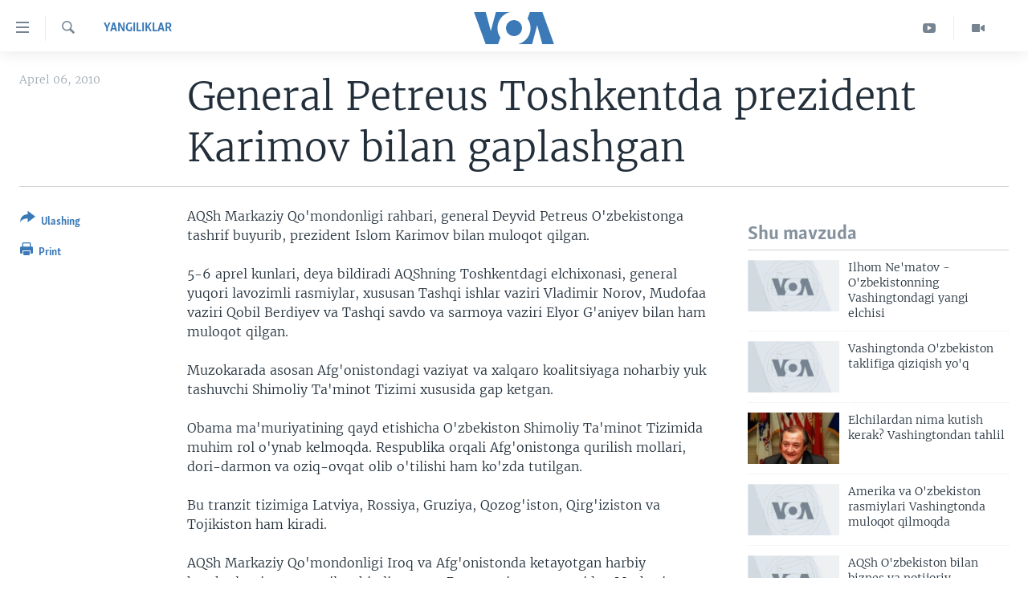

--- FILE ---
content_type: text/html; charset=utf-8
request_url: https://www.amerikaovozi.com/a/a-36-2010-04-06-voa1-93371659/806931.html
body_size: 10737
content:

<!DOCTYPE html>
<html lang="uz" dir="ltr" class="no-js">
<head>
<link href="/Content/responsive/VOA/uz-Latn-UZ-VOA/VOA-uz-Latn-UZ-VOA.css?&amp;av=0.0.0.0&amp;cb=306" rel="stylesheet"/>
<script src="https://tags.amerikaovozi.com/voa-pangea/prod/utag.sync.js"></script> <script type='text/javascript' src='https://www.youtube.com/iframe_api' async></script>
<script type="text/javascript">
//a general 'js' detection, must be on top level in <head>, due to CSS performance
document.documentElement.className = "js";
var cacheBuster = "306";
var appBaseUrl = "/";
var imgEnhancerBreakpoints = [0, 144, 256, 408, 650, 1023, 1597];
var isLoggingEnabled = false;
var isPreviewPage = false;
var isLivePreviewPage = false;
if (!isPreviewPage) {
window.RFE = window.RFE || {};
window.RFE.cacheEnabledByParam = window.location.href.indexOf('nocache=1') === -1;
const url = new URL(window.location.href);
const params = new URLSearchParams(url.search);
// Remove the 'nocache' parameter
params.delete('nocache');
// Update the URL without the 'nocache' parameter
url.search = params.toString();
window.history.replaceState(null, '', url.toString());
} else {
window.addEventListener('load', function() {
const links = window.document.links;
for (let i = 0; i < links.length; i++) {
links[i].href = '#';
links[i].target = '_self';
}
})
}
var pwaEnabled = false;
var swCacheDisabled;
</script>
<meta charset="utf-8" />
<title>General Petreus Toshkentda prezident Karimov bilan gaplashgan</title>
<meta name="description" content="Muzokarada asosan Afg&#39;onistondagi vaziyat va xalqaro koalitsiyaga noharbiy yuk tashuvchi Shimoliy Ta&#39;minot Tizimida O&#39;zbekiston roli xu" />
<meta name="keywords" content="Yangiliklar" />
<meta name="viewport" content="width=device-width, initial-scale=1.0" />
<meta http-equiv="X-UA-Compatible" content="IE=edge" />
<meta name="robots" content="max-image-preview:large"><meta property="fb:pages" content="466059570136876" />
<meta name="msvalidate.01" content="3286EE554B6F672A6F2E608C02343C0E" /><meta name="yandex-verification" content="7a92ac0b91532968" />
<link href="https://www.amerikaovozi.com/a/a-36-2010-04-06-voa1-93371659/806931.html" rel="canonical" />
<meta name="apple-mobile-web-app-title" content="VOA" />
<meta name="apple-mobile-web-app-status-bar-style" content="black" />
<meta name="apple-itunes-app" content="app-id=632618796, app-argument=//806931.ltr" />
<meta content="General Petreus Toshkentda prezident Karimov bilan gaplashgan" property="og:title" />
<meta content="Muzokarada asosan Afg&#39;onistondagi vaziyat va xalqaro koalitsiyaga noharbiy yuk tashuvchi Shimoliy Ta&#39;minot Tizimida O&#39;zbekiston roli xu" property="og:description" />
<meta content="article" property="og:type" />
<meta content="https://www.amerikaovozi.com/a/a-36-2010-04-06-voa1-93371659/806931.html" property="og:url" />
<meta content="Voice of America" property="og:site_name" />
<meta content="https://www.facebook.com/AmerikaOvozi" property="article:publisher" />
<meta content="https://www.amerikaovozi.com/Content/responsive/VOA/img/top_logo_news.png" property="og:image" />
<meta content="640" property="og:image:width" />
<meta content="640" property="og:image:height" />
<meta content="site logo" property="og:image:alt" />
<meta content="129410287613931" property="fb:app_id" />
<meta content="summary_large_image" name="twitter:card" />
<meta content="@AmerikaOvozi" name="twitter:site" />
<meta content="https://www.amerikaovozi.com/Content/responsive/VOA/img/top_logo_news.png" name="twitter:image" />
<meta content="General Petreus Toshkentda prezident Karimov bilan gaplashgan" name="twitter:title" />
<meta content="Muzokarada asosan Afg&#39;onistondagi vaziyat va xalqaro koalitsiyaga noharbiy yuk tashuvchi Shimoliy Ta&#39;minot Tizimida O&#39;zbekiston roli xu" name="twitter:description" />
<link rel="amphtml" href="https://www.amerikaovozi.com/amp/a-36-2010-04-06-voa1-93371659/806931.html" />
<script type="application/ld+json">{"articleSection":"Yangiliklar","isAccessibleForFree":true,"headline":"General Petreus Toshkentda prezident Karimov bilan gaplashgan","inLanguage":"uz-Latn-UZ-VOA","keywords":"Yangiliklar","author":{"@type":"Person","name":"VOA"},"datePublished":"2010-04-06 00:00:00Z","dateModified":"2010-04-06 00:00:00Z","publisher":{"logo":{"width":512,"height":220,"@type":"ImageObject","url":"https://www.amerikaovozi.com/Content/responsive/VOA/uz-Latn-UZ-VOA/img/logo.png"},"@type":"NewsMediaOrganization","url":"https://www.amerikaovozi.com","sameAs":["https://www.facebook.com/amerikaovozi","https://twitter.com/AmerikaOvozi","https://www.youtube.com/c/AmerikaOvozi"],"name":"Amerika Ovozi","alternateName":""},"@context":"https://schema.org","@type":"NewsArticle","mainEntityOfPage":"https://www.amerikaovozi.com/a/a-36-2010-04-06-voa1-93371659/806931.html","url":"https://www.amerikaovozi.com/a/a-36-2010-04-06-voa1-93371659/806931.html","description":"Muzokarada asosan Afg\u0027onistondagi vaziyat va xalqaro koalitsiyaga noharbiy yuk tashuvchi Shimoliy Ta\u0027minot Tizimida O\u0027zbekiston roli xu","image":{"width":1080,"height":608,"@type":"ImageObject","url":"https://gdb.voanews.com/38CEF907-F6F1-40A7-AC67-CDE6A3271344_w1080_h608.png"},"name":"General Petreus Toshkentda prezident Karimov bilan gaplashgan"}</script>
<script src="/Scripts/responsive/infographics.b?v=dVbZ-Cza7s4UoO3BqYSZdbxQZVF4BOLP5EfYDs4kqEo1&amp;av=0.0.0.0&amp;cb=306"></script>
<script src="/Scripts/responsive/loader.b?v=Q26XNwrL6vJYKjqFQRDnx01Lk2pi1mRsuLEaVKMsvpA1&amp;av=0.0.0.0&amp;cb=306"></script>
<link rel="icon" type="image/svg+xml" href="/Content/responsive/VOA/img/webApp/favicon.svg" />
<link rel="alternate icon" href="/Content/responsive/VOA/img/webApp/favicon.ico" />
<link rel="apple-touch-icon" sizes="152x152" href="/Content/responsive/VOA/img/webApp/ico-152x152.png" />
<link rel="apple-touch-icon" sizes="144x144" href="/Content/responsive/VOA/img/webApp/ico-144x144.png" />
<link rel="apple-touch-icon" sizes="114x114" href="/Content/responsive/VOA/img/webApp/ico-114x114.png" />
<link rel="apple-touch-icon" sizes="72x72" href="/Content/responsive/VOA/img/webApp/ico-72x72.png" />
<link rel="apple-touch-icon-precomposed" href="/Content/responsive/VOA/img/webApp/ico-57x57.png" />
<link rel="icon" sizes="192x192" href="/Content/responsive/VOA/img/webApp/ico-192x192.png" />
<link rel="icon" sizes="128x128" href="/Content/responsive/VOA/img/webApp/ico-128x128.png" />
<meta name="msapplication-TileColor" content="#ffffff" />
<meta name="msapplication-TileImage" content="/Content/responsive/VOA/img/webApp/ico-144x144.png" />
<link rel="alternate" type="application/rss+xml" title="VOA - Top Stories [RSS]" href="/api/" />
<link rel="sitemap" type="application/rss+xml" href="/sitemap.xml" />

                    <script>var w=window;if(w.performance||w.mozPerformance||w.msPerformance||w.webkitPerformance){var d=document;AKSB=w.AKSB||{},AKSB.q=AKSB.q||[],AKSB.mark=AKSB.mark||function(e,_){AKSB.q.push(["mark",e,_||(new Date).getTime()])},AKSB.measure=AKSB.measure||function(e,_,t){AKSB.q.push(["measure",e,_,t||(new Date).getTime()])},AKSB.done=AKSB.done||function(e){AKSB.q.push(["done",e])},AKSB.mark("firstbyte",(new Date).getTime()),AKSB.prof={custid:"170903",ustr:"",originlat:"0",clientrtt:"8",ghostip:"23.33.84.196",ipv6:false,pct:"10",clientip:"3.143.9.38",requestid:"b70acfdc",region:"47394",protocol:"h2",blver:14,akM:"dscb",akN:"ae",akTT:"O",akTX:"1",akTI:"b70acfdc",ai:"216581",ra:"false",pmgn:"",pmgi:"",pmp:"",qc:""},function(e){var _=d.createElement("script");_.async="async",_.src=e;var t=d.getElementsByTagName("script"),t=t[t.length-1];t.parentNode.insertBefore(_,t)}(("https:"===d.location.protocol?"https:":"http:")+"//ds-aksb-a.akamaihd.net/aksb.min.js")}</script>
                    </head>
<body class=" nav-no-loaded cc_theme pg-article print-lay-article js-category-to-nav nojs-images ">
<script type="text/javascript" >
var analyticsData = {url:"https://www.amerikaovozi.com/a/a-36-2010-04-06-voa1-93371659/806931.html",property_id:"491",article_uid:"806931",page_title:"General Petreus Toshkentda prezident Karimov bilan gaplashgan",page_type:"article",content_type:"article",subcontent_type:"article",last_modified:"2010-04-06 00:00:00Z",pub_datetime:"2010-04-06 00:00:00Z",pub_year:"2010",pub_month:"04",pub_day:"06",pub_hour:"00",pub_weekday:"Tuesday",section:"yangiliklar",english_section:"yangiliklar",byline:"",categories:"yangiliklar",domain:"www.amerikaovozi.com",language:"Uzbek",language_service:"VOA Uzbek",platform:"web",copied:"no",copied_article:"",copied_title:"",runs_js:"Yes",cms_release:"8.44.0.0.306",enviro_type:"prod",slug:"a-36-2010-04-06-voa1-93371659",entity:"VOA",short_language_service:"UZB",platform_short:"W",page_name:"General Petreus Toshkentda prezident Karimov bilan gaplashgan"};
</script>
<noscript><iframe src="https://www.googletagmanager.com/ns.html?id=GTM-N8MP7P" height="0" width="0" style="display:none;visibility:hidden"></iframe></noscript><script type="text/javascript" data-cookiecategory="analytics">
var gtmEventObject = Object.assign({}, analyticsData, {event: 'page_meta_ready'});window.dataLayer = window.dataLayer || [];window.dataLayer.push(gtmEventObject);
if (top.location === self.location) { //if not inside of an IFrame
var renderGtm = "true";
if (renderGtm === "true") {
(function(w,d,s,l,i){w[l]=w[l]||[];w[l].push({'gtm.start':new Date().getTime(),event:'gtm.js'});var f=d.getElementsByTagName(s)[0],j=d.createElement(s),dl=l!='dataLayer'?'&l='+l:'';j.async=true;j.src='//www.googletagmanager.com/gtm.js?id='+i+dl;f.parentNode.insertBefore(j,f);})(window,document,'script','dataLayer','GTM-N8MP7P');
}
}
</script>
<!--Analytics tag js version start-->
<script type="text/javascript" data-cookiecategory="analytics">
var utag_data = Object.assign({}, analyticsData, {});
if(typeof(TealiumTagFrom)==='function' && typeof(TealiumTagSearchKeyword)==='function') {
var utag_from=TealiumTagFrom();var utag_searchKeyword=TealiumTagSearchKeyword();
if(utag_searchKeyword!=null && utag_searchKeyword!=='' && utag_data["search_keyword"]==null) utag_data["search_keyword"]=utag_searchKeyword;if(utag_from!=null && utag_from!=='') utag_data["from"]=TealiumTagFrom();}
if(window.top!== window.self&&utag_data.page_type==="snippet"){utag_data.page_type = 'iframe';}
try{if(window.top!==window.self&&window.self.location.hostname===window.top.location.hostname){utag_data.platform = 'self-embed';utag_data.platform_short = 'se';}}catch(e){if(window.top!==window.self&&window.self.location.search.includes("platformType=self-embed")){utag_data.platform = 'cross-promo';utag_data.platform_short = 'cp';}}
(function(a,b,c,d){ a="https://tags.amerikaovozi.com/voa-pangea/prod/utag.js"; b=document;c="script";d=b.createElement(c);d.src=a;d.type="text/java"+c;d.async=true; a=b.getElementsByTagName(c)[0];a.parentNode.insertBefore(d,a); })();
</script>
<!--Analytics tag js version end-->
<!-- Analytics tag management NoScript -->
<noscript>
<img style="position: absolute; border: none;" src="https://ssc.amerikaovozi.com/b/ss/bbgprod,bbgentityvoa/1/G.4--NS/933175752?pageName=voa%3auzb%3aw%3aarticle%3ageneral%20petreus%20toshkentda%20prezident%20karimov%20bilan%20gaplashgan&amp;c6=general%20petreus%20toshkentda%20prezident%20karimov%20bilan%20gaplashgan&amp;v36=8.44.0.0.306&amp;v6=D=c6&amp;g=https%3a%2f%2fwww.amerikaovozi.com%2fa%2fa-36-2010-04-06-voa1-93371659%2f806931.html&amp;c1=D=g&amp;v1=D=g&amp;events=event1,event52&amp;c16=voa%20uzbek&amp;v16=D=c16&amp;c5=yangiliklar&amp;v5=D=c5&amp;ch=yangiliklar&amp;c15=uzbek&amp;v15=D=c15&amp;c4=article&amp;v4=D=c4&amp;c14=806931&amp;v14=D=c14&amp;v20=no&amp;c17=web&amp;v17=D=c17&amp;mcorgid=518abc7455e462b97f000101%40adobeorg&amp;server=www.amerikaovozi.com&amp;pageType=D=c4&amp;ns=bbg&amp;v29=D=server&amp;v25=voa&amp;v30=491&amp;v105=D=User-Agent " alt="analytics" width="1" height="1" /></noscript>
<!-- End of Analytics tag management NoScript -->
<!--*** Accessibility links - For ScreenReaders only ***-->
<section>
<div class="sr-only">
<h2></h2>
<ul>
<li><a href="#content" data-disable-smooth-scroll="1">Bosh sahifaga boring</a></li>
<li><a href="#navigation" data-disable-smooth-scroll="1">Boshiga qayting</a></li>
<li><a href="#txtHeaderSearch" data-disable-smooth-scroll="1">Qidiruvga o&#39;ting</a></li>
</ul>
</div>
</section>
<div dir="ltr">
<div id="page">
<aside>
<div class="c-lightbox overlay-modal">
<div class="c-lightbox__intro">
<h2 class="c-lightbox__intro-title"></h2>
<button class="btn btn--rounded c-lightbox__btn c-lightbox__intro-next" title="Keyingi">
<span class="ico ico--rounded ico-chevron-forward"></span>
<span class="sr-only">Keyingi</span>
</button>
</div>
<div class="c-lightbox__nav">
<button class="btn btn--rounded c-lightbox__btn c-lightbox__btn--close" title="Yoping">
<span class="ico ico--rounded ico-close"></span>
<span class="sr-only">Yoping</span>
</button>
<button class="btn btn--rounded c-lightbox__btn c-lightbox__btn--prev" title="Oldingi">
<span class="ico ico--rounded ico-chevron-backward"></span>
<span class="sr-only">Oldingi</span>
</button>
<button class="btn btn--rounded c-lightbox__btn c-lightbox__btn--next" title="Keyingi">
<span class="ico ico--rounded ico-chevron-forward"></span>
<span class="sr-only">Keyingi</span>
</button>
</div>
<div class="c-lightbox__content-wrap">
<figure class="c-lightbox__content">
<span class="c-spinner c-spinner--lightbox">
<img src="/Content/responsive/img/player-spinner.png"
alt="Iltimos, kuting... "
title="Iltimos, kuting... " />
</span>
<div class="c-lightbox__img">
<div class="thumb">
<img src="" alt="" />
</div>
</div>
<figcaption>
<div class="c-lightbox__info c-lightbox__info--foot">
<span class="c-lightbox__counter"></span>
<span class="caption c-lightbox__caption"></span>
</div>
</figcaption>
</figure>
</div>
<div class="hidden">
<div class="content-advisory__box content-advisory__box--lightbox">
<span class="content-advisory__box-text">This image contains sensitive content which some people may find offensive or disturbing.</span>
<button class="btn btn--transparent content-advisory__box-btn m-t-md" value="text" type="button">
<span class="btn__text">
Click to reveal
</span>
</button>
</div>
</div>
</div>
<div class="print-dialogue">
<div class="container">
<h3 class="print-dialogue__title section-head">Print Options:</h3>
<div class="print-dialogue__opts">
<ul class="print-dialogue__opt-group">
<li class="form__group form__group--checkbox">
<input class="form__check " id="checkboxImages" name="checkboxImages" type="checkbox" checked="checked" />
<label for="checkboxImages" class="form__label m-t-md">Images</label>
</li>
<li class="form__group form__group--checkbox">
<input class="form__check " id="checkboxMultimedia" name="checkboxMultimedia" type="checkbox" checked="checked" />
<label for="checkboxMultimedia" class="form__label m-t-md">Multimedia</label>
</li>
</ul>
<ul class="print-dialogue__opt-group">
<li class="form__group form__group--checkbox">
<input class="form__check " id="checkboxEmbedded" name="checkboxEmbedded" type="checkbox" checked="checked" />
<label for="checkboxEmbedded" class="form__label m-t-md">Embedded Content</label>
</li>
<li class="form__group form__group--checkbox">
<input class="form__check " id="checkboxComments" name="checkboxComments" type="checkbox" />
<label for="checkboxComments" class="form__label m-t-md">Comments</label>
</li>
</ul>
</div>
<div class="print-dialogue__buttons">
<button class="btn btn--secondary close-button" type="button" title="Bekor qilish">
<span class="btn__text ">Bekor qilish</span>
</button>
<button class="btn btn-cust-print m-l-sm" type="button" title="Print">
<span class="btn__text ">Print</span>
</button>
</div>
</div>
</div>
<div class="ctc-message pos-fix">
<div class="ctc-message__inner">Link has been copied to clipboard</div>
</div>
</aside>
<div class="hdr-20 hdr-20--big">
<div class="hdr-20__inner">
<div class="hdr-20__max pos-rel">
<div class="hdr-20__side hdr-20__side--primary d-flex">
<label data-for="main-menu-ctrl" data-switcher-trigger="true" data-switch-target="main-menu-ctrl" class="burger hdr-trigger pos-rel trans-trigger" data-trans-evt="click" data-trans-id="menu">
<span class="ico ico-close hdr-trigger__ico hdr-trigger__ico--close burger__ico burger__ico--close"></span>
<span class="ico ico-menu hdr-trigger__ico hdr-trigger__ico--open burger__ico burger__ico--open"></span>
</label>
<div class="menu-pnl pos-fix trans-target" data-switch-target="main-menu-ctrl" data-trans-id="menu">
<div class="menu-pnl__inner">
<nav class="main-nav menu-pnl__item menu-pnl__item--first">
<ul class="main-nav__list accordeon" data-analytics-tales="false" data-promo-name="link" data-location-name="nav,secnav">
<li class="main-nav__item">
<a class="main-nav__item-name main-nav__item-name--link" href="http://m.amerikaovozi.com/" title="Bosh sahifa" >Bosh sahifa</a>
</li>
<li class="main-nav__item">
<a class="main-nav__item-name main-nav__item-name--link" href="/z/2114" title="Amerika" data-item-name="ameriika" >Amerika</a>
</li>
<li class="main-nav__item">
<a class="main-nav__item-name main-nav__item-name--link" href="/z/2100" title="Markaziy Osiyo" data-item-name="markaziy-osiyo" >Markaziy Osiyo</a>
</li>
<li class="main-nav__item">
<a class="main-nav__item-name main-nav__item-name--link" href="/z/2412" title="Xalqaro" data-item-name="xalqaro" >Xalqaro</a>
</li>
<li class="main-nav__item">
<a class="main-nav__item-name main-nav__item-name--link" href="/z/2392" title="Vatandoshlar" data-item-name="diaspora" >Vatandoshlar</a>
</li>
<li class="main-nav__item accordeon__item" data-switch-target="menu-item-1545">
<label class="main-nav__item-name main-nav__item-name--label accordeon__control-label" data-switcher-trigger="true" data-for="menu-item-1545">
Multimedia
<span class="ico ico-chevron-down main-nav__chev"></span>
</label>
<div class="main-nav__sub-list">
<a class="main-nav__item-name main-nav__item-name--link main-nav__item-name--sub" href="/z/2384" title="Amerika Manzaralari" data-item-name="amerika-manzaralari" >Amerika Manzaralari</a>
<a class="main-nav__item-name main-nav__item-name--link main-nav__item-name--sub" href="/z/4746" title="Xalqaro hayot" data-item-name="daily-news" >Xalqaro hayot</a>
<a class="main-nav__item-name main-nav__item-name--link main-nav__item-name--sub" href="/z/5053" title="Vashington choyxonasi" data-item-name="vashington-teahouse" >Vashington choyxonasi</a>
<a class="main-nav__item-name main-nav__item-name--link main-nav__item-name--sub" href="/z/5232" title="Mobil-salom!" data-item-name="mobil-salom" >Mobil-salom!</a>
<a class="main-nav__item-name main-nav__item-name--link main-nav__item-name--sub" href="/z/2095" title="Video" data-item-name="video-archive" >Video</a>
<a class="main-nav__item-name main-nav__item-name--link main-nav__item-name--sub" href="/z/2110" title="Xabarlar suratlarda" data-item-name="fotogalereya" >Xabarlar suratlarda</a>
</div>
</li>
<li class="main-nav__item accordeon__item" data-switch-target="menu-item-1544">
<label class="main-nav__item-name main-nav__item-name--label accordeon__control-label" data-switcher-trigger="true" data-for="menu-item-1544">
Ijtimoiy tarmoqlar
<span class="ico ico-chevron-down main-nav__chev"></span>
</label>
<div class="main-nav__sub-list">
<a class="main-nav__item-name main-nav__item-name--link main-nav__item-name--sub" href="https://www.facebook.com/amerikaovozi" title="Facebook" target="_blank" rel="noopener">Facebook</a>
<a class="main-nav__item-name main-nav__item-name--link main-nav__item-name--sub" href="https://www.youtube.com/user/AmerikaOvoziUZBEK" title="YouTube" target="_blank" rel="noopener">YouTube</a>
<a class="main-nav__item-name main-nav__item-name--link main-nav__item-name--sub" href="https://www.instagram.com/amerikaovozi" title="Instagram" >Instagram</a>
<a class="main-nav__item-name main-nav__item-name--link main-nav__item-name--sub" href="http://ok.ru/amerikaovoziuzbek" title="Odnoklassniki" target="_blank" rel="noopener">Odnoklassniki</a>
<a class="main-nav__item-name main-nav__item-name--link main-nav__item-name--sub" href="https://t.me/voauzbek" title="Telegram" >Telegram</a>
<a class="main-nav__item-name main-nav__item-name--link main-nav__item-name--sub" href="https://twitter.com/amerikaovozi" title="Twitter" target="_blank" rel="noopener">Twitter</a>
<a class="main-nav__item-name main-nav__item-name--link main-nav__item-name--sub" href="https://soundcloud.com/voa-uzbek" title="SoundCloud" target="_blank" rel="noopener">SoundCloud</a>
</div>
</li>
<li class="main-nav__item">
<a class="main-nav__item-name main-nav__item-name--link" href="/z/7458" title="Ingliz tili darslari" data-item-name="learn-english" >Ingliz tili darslari</a>
</li>
<li class="main-nav__item">
<a class="main-nav__item-name main-nav__item-name--link" href="https://editorials.voa.gov/z/6211" title="Editorial" target="_blank" rel="noopener">Editorial</a>
</li>
</ul>
</nav>
<div class="menu-pnl__item">
<a href="https://learningenglish.voanews.com/" class="menu-pnl__item-link" alt="Learning English">Learning English</a>
</div>
<div class="menu-pnl__item menu-pnl__item--social">
<h5 class="menu-pnl__sub-head"></h5>
<a href="https://www.facebook.com/amerikaovozi" title="Facebook sahifamiz" data-analytics-text="follow_on_facebook" class="btn btn--rounded btn--social-inverted menu-pnl__btn js-social-btn btn-facebook" target="_blank" rel="noopener">
<span class="ico ico-facebook-alt ico--rounded"></span>
</a>
<a href="https://www.youtube.com/c/AmerikaOvozi" title="YouTube sahifamiz" data-analytics-text="follow_on_youtube" class="btn btn--rounded btn--social-inverted menu-pnl__btn js-social-btn btn-youtube" target="_blank" rel="noopener">
<span class="ico ico-youtube ico--rounded"></span>
</a>
<a href="https://www.instagram.com/amerikaovozi" title="Follow us on Instagram" data-analytics-text="follow_on_instagram" class="btn btn--rounded btn--social-inverted menu-pnl__btn js-social-btn btn-instagram" target="_blank" rel="noopener">
<span class="ico ico-instagram ico--rounded"></span>
</a>
<a href="https://t.me/voauzbek" title="Telegram kanaliga qo&#39;shiling" data-analytics-text="follow_on_telegram" class="btn btn--rounded btn--social-inverted menu-pnl__btn js-social-btn btn-telegram" target="_blank" rel="noopener">
<span class="ico ico-telegram ico--rounded"></span>
</a>
<a href="https://twitter.com/AmerikaOvozi" title="Twitter sahifamiz" data-analytics-text="follow_on_twitter" class="btn btn--rounded btn--social-inverted menu-pnl__btn js-social-btn btn-twitter" target="_blank" rel="noopener">
<span class="ico ico-twitter ico--rounded"></span>
</a>
</div>
<div class="menu-pnl__item">
<a href="/navigation/allsites" class="menu-pnl__item-link">
<span class="ico ico-languages "></span>
VOA
</a>
</div>
</div>
</div>
<label data-for="top-search-ctrl" data-switcher-trigger="true" data-switch-target="top-search-ctrl" class="top-srch-trigger hdr-trigger">
<span class="ico ico-close hdr-trigger__ico hdr-trigger__ico--close top-srch-trigger__ico top-srch-trigger__ico--close"></span>
<span class="ico ico-search hdr-trigger__ico hdr-trigger__ico--open top-srch-trigger__ico top-srch-trigger__ico--open"></span>
</label>
<div class="srch-top srch-top--in-header" data-switch-target="top-search-ctrl">
<div class="container">
<form action="/s" class="srch-top__form srch-top__form--in-header" id="form-topSearchHeader" method="get" role="search"><label for="txtHeaderSearch" class="sr-only">Qidiruv</label>
<input type="text" id="txtHeaderSearch" name="k" placeholder="Qidiruv " accesskey="s" value="" class="srch-top__input analyticstag-event" onkeydown="if (event.keyCode === 13) { FireAnalyticsTagEventOnSearch('search', $dom.get('#txtHeaderSearch')[0].value) }" />
<button title="Qidiruv" type="submit" class="btn btn--top-srch analyticstag-event" onclick="FireAnalyticsTagEventOnSearch('search', $dom.get('#txtHeaderSearch')[0].value) ">
<span class="ico ico-search"></span>
</button></form>
</div>
</div>
<a href="/" class="main-logo-link">
<img src="/Content/responsive/VOA/uz-Latn-UZ-VOA/img/logo-compact.svg" class="main-logo main-logo--comp" alt="site logo">
<img src="/Content/responsive/VOA/uz-Latn-UZ-VOA/img/logo.svg" class="main-logo main-logo--big" alt="site logo">
</a>
</div>
<div class="hdr-20__side hdr-20__side--secondary d-flex">
<a href="/z/2095" title="Video" class="hdr-20__secondary-item" data-item-name="video">
<span class="ico ico-video hdr-20__secondary-icon"></span>
</a>
<a href="https://www.youtube.com/c/AmerikaOvozi" title="YouTube" class="hdr-20__secondary-item" data-item-name="custom1">
<span class="ico-custom ico-custom--1 hdr-20__secondary-icon"></span>
</a>
<a href="/s" title="Qidiruv" class="hdr-20__secondary-item hdr-20__secondary-item--search" data-item-name="search">
<span class="ico ico-search hdr-20__secondary-icon hdr-20__secondary-icon--search"></span>
</a>
<div class="srch-bottom">
<form action="/s" class="srch-bottom__form d-flex" id="form-bottomSearch" method="get" role="search"><label for="txtSearch" class="sr-only">Qidiruv</label>
<input type="search" id="txtSearch" name="k" placeholder="Qidiruv " accesskey="s" value="" class="srch-bottom__input analyticstag-event" onkeydown="if (event.keyCode === 13) { FireAnalyticsTagEventOnSearch('search', $dom.get('#txtSearch')[0].value) }" />
<button title="Qidiruv" type="submit" class="btn btn--bottom-srch analyticstag-event" onclick="FireAnalyticsTagEventOnSearch('search', $dom.get('#txtSearch')[0].value) ">
<span class="ico ico-search"></span>
</button></form>
</div>
</div>
<img src="/Content/responsive/VOA/uz-Latn-UZ-VOA/img/logo-print.gif" class="logo-print" alt="site logo">
<img src="/Content/responsive/VOA/uz-Latn-UZ-VOA/img/logo-print_color.png" class="logo-print logo-print--color" alt="site logo">
</div>
</div>
</div>
<script>
if (document.body.className.indexOf('pg-home') > -1) {
var nav2In = document.querySelector('.hdr-20__inner');
var nav2Sec = document.querySelector('.hdr-20__side--secondary');
var secStyle = window.getComputedStyle(nav2Sec);
if (nav2In && window.pageYOffset < 150 && secStyle['position'] !== 'fixed') {
nav2In.classList.add('hdr-20__inner--big')
}
}
</script>
<div class="c-hlights c-hlights--breaking c-hlights--no-item" data-hlight-display="mobile,desktop">
<div class="c-hlights__wrap container p-0">
<div class="c-hlights__nav">
<a role="button" href="#" title="Oldingi">
<span class="ico ico-chevron-backward m-0"></span>
<span class="sr-only">Oldingi</span>
</a>
<a role="button" href="#" title="Keyingi">
<span class="ico ico-chevron-forward m-0"></span>
<span class="sr-only">Keyingi</span>
</a>
</div>
<span class="c-hlights__label">
<span class="">Breaking News</span>
<span class="switcher-trigger">
<label data-for="more-less-1" data-switcher-trigger="true" class="switcher-trigger__label switcher-trigger__label--more p-b-0" title="To&#39;liq holda ko&#39;ring">
<span class="ico ico-chevron-down"></span>
</label>
<label data-for="more-less-1" data-switcher-trigger="true" class="switcher-trigger__label switcher-trigger__label--less p-b-0" title="Show less">
<span class="ico ico-chevron-up"></span>
</label>
</span>
</span>
<ul class="c-hlights__items switcher-target" data-switch-target="more-less-1">
</ul>
</div>
</div> <div id="content">
<main class="container">
<div class="hdr-container">
<div class="row">
<div class="col-category col-xs-12 col-md-2 pull-left"> <div class="category js-category">
<a class="" href="/z/2097">Yangiliklar</a> </div>
</div><div class="col-title col-xs-12 col-md-10 pull-right"> <h1 class="title pg-title">
General Petreus Toshkentda prezident Karimov bilan gaplashgan
</h1>
</div><div class="col-publishing-details col-xs-12 col-sm-12 col-md-2 pull-left"> <div class="publishing-details ">
<div class="published">
<span class="date" >
<time pubdate="pubdate" datetime="2010-04-06T05:00:00+05:00">
Aprel 06, 2010
</time>
</span>
</div>
</div>
</div><div class="col-lg-12 separator"> <div class="separator">
<hr class="title-line" />
</div>
</div>
</div>
</div>
<div class="body-container">
<div class="row">
<div class="col-xs-12 col-md-2 pull-left article-share">
<div class="share--box">
<div class="sticky-share-container" style="display:none">
<div class="container">
<a href="https://www.amerikaovozi.com" id="logo-sticky-share">&nbsp;</a>
<div class="pg-title pg-title--sticky-share">
General Petreus Toshkentda prezident Karimov bilan gaplashgan
</div>
<div class="sticked-nav-actions">
<!--This part is for sticky navigation display-->
<p class="buttons link-content-sharing p-0 ">
<button class="btn btn--link btn-content-sharing p-t-0 " id="btnContentSharing" value="text" role="Button" type="" title="Ulashish uchun boshqa imkoniyatlar">
<span class="ico ico-share ico--l"></span>
<span class="btn__text ">
Ulashing
</span>
</button>
</p>
<aside class="content-sharing js-content-sharing js-content-sharing--apply-sticky content-sharing--sticky"
role="complementary"
data-share-url="https://www.amerikaovozi.com/a/a-36-2010-04-06-voa1-93371659/806931.html" data-share-title="General Petreus Toshkentda prezident Karimov bilan gaplashgan" data-share-text="">
<div class="content-sharing__popover">
<h6 class="content-sharing__title">Ulashing</h6>
<button href="#close" id="btnCloseSharing" class="btn btn--text-like content-sharing__close-btn">
<span class="ico ico-close ico--l"></span>
</button>
<ul class="content-sharing__list">
<li class="content-sharing__item">
<div class="ctc ">
<input type="text" class="ctc__input" readonly="readonly">
<a href="" js-href="https://www.amerikaovozi.com/a/a-36-2010-04-06-voa1-93371659/806931.html" class="content-sharing__link ctc__button">
<span class="ico ico-copy-link ico--rounded ico--s"></span>
<span class="content-sharing__link-text">Copy link</span>
</a>
</div>
</li>
<li class="content-sharing__item">
<a href="https://facebook.com/sharer.php?u=https%3a%2f%2fwww.amerikaovozi.com%2fa%2fa-36-2010-04-06-voa1-93371659%2f806931.html"
data-analytics-text="share_on_facebook"
title="Facebook" target="_blank"
class="content-sharing__link js-social-btn">
<span class="ico ico-facebook ico--rounded ico--s"></span>
<span class="content-sharing__link-text">Facebook</span>
</a>
</li>
<li class="content-sharing__item">
<a href="https://twitter.com/share?url=https%3a%2f%2fwww.amerikaovozi.com%2fa%2fa-36-2010-04-06-voa1-93371659%2f806931.html&amp;text=General+Petreus+Toshkentda+prezident+Karimov+bilan+gaplashgan"
data-analytics-text="share_on_twitter"
title="Twitter" target="_blank"
class="content-sharing__link js-social-btn">
<span class="ico ico-twitter ico--rounded ico--s"></span>
<span class="content-sharing__link-text">Twitter</span>
</a>
</li>
<li class="content-sharing__item">
<a href="https://telegram.me/share/url?url=https%3a%2f%2fwww.amerikaovozi.com%2fa%2fa-36-2010-04-06-voa1-93371659%2f806931.html"
data-analytics-text="share_on_telegram"
title="Telegram" target="_blank"
class="content-sharing__link js-social-btn">
<span class="ico ico-telegram ico--rounded ico--s"></span>
<span class="content-sharing__link-text">Telegram</span>
</a>
</li>
<li class="content-sharing__item">
<a href="mailto:?body=https%3a%2f%2fwww.amerikaovozi.com%2fa%2fa-36-2010-04-06-voa1-93371659%2f806931.html&amp;subject=General Petreus Toshkentda prezident Karimov bilan gaplashgan"
title="Email"
class="content-sharing__link ">
<span class="ico ico-email ico--rounded ico--s"></span>
<span class="content-sharing__link-text">Email</span>
</a>
</li>
</ul>
</div>
</aside>
</div>
</div>
</div>
<div class="links">
<p class="buttons link-content-sharing p-0 ">
<button class="btn btn--link btn-content-sharing p-t-0 " id="btnContentSharing" value="text" role="Button" type="" title="Ulashish uchun boshqa imkoniyatlar">
<span class="ico ico-share ico--l"></span>
<span class="btn__text ">
Ulashing
</span>
</button>
</p>
<aside class="content-sharing js-content-sharing " role="complementary"
data-share-url="https://www.amerikaovozi.com/a/a-36-2010-04-06-voa1-93371659/806931.html" data-share-title="General Petreus Toshkentda prezident Karimov bilan gaplashgan" data-share-text="">
<div class="content-sharing__popover">
<h6 class="content-sharing__title">Ulashing</h6>
<button href="#close" id="btnCloseSharing" class="btn btn--text-like content-sharing__close-btn">
<span class="ico ico-close ico--l"></span>
</button>
<ul class="content-sharing__list">
<li class="content-sharing__item">
<div class="ctc ">
<input type="text" class="ctc__input" readonly="readonly">
<a href="" js-href="https://www.amerikaovozi.com/a/a-36-2010-04-06-voa1-93371659/806931.html" class="content-sharing__link ctc__button">
<span class="ico ico-copy-link ico--rounded ico--l"></span>
<span class="content-sharing__link-text">Copy link</span>
</a>
</div>
</li>
<li class="content-sharing__item">
<a href="https://facebook.com/sharer.php?u=https%3a%2f%2fwww.amerikaovozi.com%2fa%2fa-36-2010-04-06-voa1-93371659%2f806931.html"
data-analytics-text="share_on_facebook"
title="Facebook" target="_blank"
class="content-sharing__link js-social-btn">
<span class="ico ico-facebook ico--rounded ico--l"></span>
<span class="content-sharing__link-text">Facebook</span>
</a>
</li>
<li class="content-sharing__item">
<a href="https://twitter.com/share?url=https%3a%2f%2fwww.amerikaovozi.com%2fa%2fa-36-2010-04-06-voa1-93371659%2f806931.html&amp;text=General+Petreus+Toshkentda+prezident+Karimov+bilan+gaplashgan"
data-analytics-text="share_on_twitter"
title="Twitter" target="_blank"
class="content-sharing__link js-social-btn">
<span class="ico ico-twitter ico--rounded ico--l"></span>
<span class="content-sharing__link-text">Twitter</span>
</a>
</li>
<li class="content-sharing__item">
<a href="https://telegram.me/share/url?url=https%3a%2f%2fwww.amerikaovozi.com%2fa%2fa-36-2010-04-06-voa1-93371659%2f806931.html"
data-analytics-text="share_on_telegram"
title="Telegram" target="_blank"
class="content-sharing__link js-social-btn">
<span class="ico ico-telegram ico--rounded ico--l"></span>
<span class="content-sharing__link-text">Telegram</span>
</a>
</li>
<li class="content-sharing__item">
<a href="mailto:?body=https%3a%2f%2fwww.amerikaovozi.com%2fa%2fa-36-2010-04-06-voa1-93371659%2f806931.html&amp;subject=General Petreus Toshkentda prezident Karimov bilan gaplashgan"
title="Email"
class="content-sharing__link ">
<span class="ico ico-email ico--rounded ico--l"></span>
<span class="content-sharing__link-text">Email</span>
</a>
</li>
</ul>
</div>
</aside>
<p class="link-print visible-md visible-lg buttons p-0">
<button class="btn btn--link btn-print p-t-0" onclick="if (typeof FireAnalyticsTagEvent === 'function') {FireAnalyticsTagEvent({ on_page_event: 'print_story' });}return false" title="(CTRL+P)">
<span class="ico ico-print"></span>
<span class="btn__text">Print</span>
</button>
</p>
</div>
</div>
</div>
<div class="col-xs-12 col-sm-12 col-md-10 col-lg-10 pull-right">
<div class="row">
<div class="col-xs-12 col-sm-12 col-md-8 col-lg-8 pull-left bottom-offset content-offset">
<div id="article-content" class="content-floated-wrap fb-quotable">
<div class="wsw">
<p>AQSh Markaziy Qo'mondonligi rahbari, general Deyvid Petreus O'zbekistonga tashrif buyurib, prezident Islom Karimov bilan muloqot qilgan. </p><p>5-6 aprel kunlari, deya bildiradi AQShning Toshkentdagi elchixonasi, general yuqori lavozimli rasmiylar, xususan Tashqi ishlar vaziri Vladimir Norov, Mudofaa vaziri Qobil Berdiyev va Tashqi savdo va sarmoya vaziri Elyor G'aniyev bilan ham muloqot qilgan. </p><p>Muzokarada asosan Afg'onistondagi vaziyat va xalqaro koalitsiyaga noharbiy yuk tashuvchi Shimoliy Ta'minot Tizimi xususida gap ketgan. </p><p>Obama ma'muriyatining qayd etishicha O'zbekiston Shimoliy Ta'minot
Tizimida muhim rol o'ynab kelmoqda. Respublika orqali Afg'onistonga
qurilish mollari, dori-darmon va oziq-ovqat olib o'tilishi ham ko'zda
tutilgan. </p><p>Bu tranzit tizimiga Latviya, Rossiya, Gruziya, Qozog'iston, Qirg'iziston va Tojikiston ham kiradi. <br /></p><p>AQSh Markaziy Qo'mondonligi Iroq va Afg'onistonda ketayotgan harbiy harakatlarni nazorat qiluvchi oliy organ. Petreus xizmat yuzasidan Markaziy Osiyo davlatlarida bo'lib turadi. General Petreus Toshkentda to'xtatishidan oldin Qozog'istonda ham bo'lgan. <br /></p><p>U kabi rasmiylar har safar O'zbekistonga safar qilganida &quot;balki baza ochilar&quot; degan mulohazalar bildiriladi, ammo rasmiylar bu taxminlarni inkor etib keladi. <br /></p>
</div>
</div>
</div>
<div class="col-xs-12 col-sm-12 col-md-4 col-lg-4 pull-left design-top-offset"> <div class="media-block-wrap">
<h2 class="section-head">Shu mavzuda</h2>
<div class="row">
<ul>
<li class="col-xs-12 col-sm-6 col-md-12 col-lg-12 mb-grid">
<div class="media-block ">
<a href="/a/a-36-2010-03-01-voa1-93369869/806272.html" class="img-wrap img-wrap--t-spac img-wrap--size-4 img-wrap--float" title="Ilhom Ne&#39;matov - O&#39;zbekistonning Vashingtondagi yangi elchisi">
<div class="thumb thumb16_9">
<noscript class="nojs-img">
<img src="https://gdb.voanews.com/38CEF907-F6F1-40A7-AC67-CDE6A3271344_w100_r1.png" alt="Ilhom Ne&#39;matov - O&#39;zbekistonning Vashingtondagi yangi elchisi" />
</noscript>
<img data-src="https://gdb.voanews.com/38CEF907-F6F1-40A7-AC67-CDE6A3271344_w33_r1.png" src="" alt="Ilhom Ne&#39;matov - O&#39;zbekistonning Vashingtondagi yangi elchisi" class=""/>
</div>
</a>
<div class="media-block__content media-block__content--h">
<a href="/a/a-36-2010-03-01-voa1-93369869/806272.html">
<h4 class="media-block__title media-block__title--size-4" title="Ilhom Ne&#39;matov - O&#39;zbekistonning Vashingtondagi yangi elchisi">
Ilhom Ne&#39;matov - O&#39;zbekistonning Vashingtondagi yangi elchisi
</h4>
</a>
</div>
</div>
</li>
<li class="col-xs-12 col-sm-6 col-md-12 col-lg-12 mb-grid">
<div class="media-block ">
<a href="/a/a-36-2010-02-24-voa1-93370314/806520.html" class="img-wrap img-wrap--t-spac img-wrap--size-4 img-wrap--float" title="Vashingtonda O&#39;zbekiston taklifiga qiziqish yo&#39;q">
<div class="thumb thumb16_9">
<noscript class="nojs-img">
<img src="https://gdb.voanews.com/38CEF907-F6F1-40A7-AC67-CDE6A3271344_w100_r1.png" alt="Vashingtonda O&#39;zbekiston taklifiga qiziqish yo&#39;q" />
</noscript>
<img data-src="https://gdb.voanews.com/38CEF907-F6F1-40A7-AC67-CDE6A3271344_w33_r1.png" src="" alt="Vashingtonda O&#39;zbekiston taklifiga qiziqish yo&#39;q" class=""/>
</div>
</a>
<div class="media-block__content media-block__content--h">
<a href="/a/a-36-2010-02-24-voa1-93370314/806520.html">
<h4 class="media-block__title media-block__title--size-4" title="Vashingtonda O&#39;zbekiston taklifiga qiziqish yo&#39;q">
Vashingtonda O&#39;zbekiston taklifiga qiziqish yo&#39;q
</h4>
</a>
</div>
</div>
</li>
<li class="col-xs-12 col-sm-6 col-md-12 col-lg-12 mb-grid">
<div class="media-block ">
<a href="/a/a-36-2010-01-27-voa1-93369754/806284.html" class="img-wrap img-wrap--t-spac img-wrap--size-4 img-wrap--float" title="Elchilardan nima kutish kerak? Vashingtondan tahlil">
<div class="thumb thumb16_9">
<noscript class="nojs-img">
<img src="https://gdb.voanews.com/8b92ae36-6c9d-410e-b5f2-405786234220_w100_r1.jpg" alt="Elchilardan nima kutish kerak? Vashingtondan tahlil" />
</noscript>
<img data-src="https://gdb.voanews.com/8b92ae36-6c9d-410e-b5f2-405786234220_w33_r1.jpg" src="" alt="Elchilardan nima kutish kerak? Vashingtondan tahlil" class=""/>
</div>
</a>
<div class="media-block__content media-block__content--h">
<a href="/a/a-36-2010-01-27-voa1-93369754/806284.html">
<h4 class="media-block__title media-block__title--size-4" title="Elchilardan nima kutish kerak? Vashingtondan tahlil">
Elchilardan nima kutish kerak? Vashingtondan tahlil
</h4>
</a>
</div>
</div>
</li>
<li class="col-xs-12 col-sm-6 col-md-12 col-lg-12 mb-grid">
<div class="media-block ">
<a href="/a/a-36-2009-12-09-voa4-93373469/807758.html" class="img-wrap img-wrap--t-spac img-wrap--size-4 img-wrap--float" title="Amerika va O&#39;zbekiston rasmiylari Vashingtonda muloqot qilmoqda">
<div class="thumb thumb16_9">
<noscript class="nojs-img">
<img src="https://gdb.voanews.com/38CEF907-F6F1-40A7-AC67-CDE6A3271344_w100_r1.png" alt="Amerika va O&#39;zbekiston rasmiylari Vashingtonda muloqot qilmoqda" />
</noscript>
<img data-src="https://gdb.voanews.com/38CEF907-F6F1-40A7-AC67-CDE6A3271344_w33_r1.png" src="" alt="Amerika va O&#39;zbekiston rasmiylari Vashingtonda muloqot qilmoqda" class=""/>
</div>
</a>
<div class="media-block__content media-block__content--h">
<a href="/a/a-36-2009-12-09-voa4-93373469/807758.html">
<h4 class="media-block__title media-block__title--size-4" title="Amerika va O&#39;zbekiston rasmiylari Vashingtonda muloqot qilmoqda">
Amerika va O&#39;zbekiston rasmiylari Vashingtonda muloqot qilmoqda
</h4>
</a>
</div>
</div>
</li>
<li class="col-xs-12 col-sm-6 col-md-12 col-lg-12 mb-grid">
<div class="media-block ">
<a href="/a/a-36-2009-11-19-voa1-93368279/805606.html" class="img-wrap img-wrap--t-spac img-wrap--size-4 img-wrap--float" title="AQSh O&#39;zbekiston bilan biznes va notijoriy hamkorlikka tayyor">
<div class="thumb thumb16_9">
<noscript class="nojs-img">
<img src="https://gdb.voanews.com/38CEF907-F6F1-40A7-AC67-CDE6A3271344_w100_r1.png" alt="AQSh O&#39;zbekiston bilan biznes va notijoriy hamkorlikka tayyor" />
</noscript>
<img data-src="https://gdb.voanews.com/38CEF907-F6F1-40A7-AC67-CDE6A3271344_w33_r1.png" src="" alt="AQSh O&#39;zbekiston bilan biznes va notijoriy hamkorlikka tayyor" class=""/>
</div>
</a>
<div class="media-block__content media-block__content--h">
<a href="/a/a-36-2009-11-19-voa1-93368279/805606.html">
<h4 class="media-block__title media-block__title--size-4" title="AQSh O&#39;zbekiston bilan biznes va notijoriy hamkorlikka tayyor">
AQSh O&#39;zbekiston bilan biznes va notijoriy hamkorlikka tayyor
</h4>
</a>
</div>
</div>
</li>
<li class="col-xs-12 col-sm-6 col-md-12 col-lg-12 mb-grid">
<div class="media-block ">
<a href="/a/a-36-2009-10-08-voa1-93372839/807392.html" class="img-wrap img-wrap--t-spac img-wrap--size-4 img-wrap--float" title="Markaziy Osiyo sarmoya so&#39;ramoqda, AQSh esa sharoit">
<div class="thumb thumb16_9">
<noscript class="nojs-img">
<img src="https://gdb.voanews.com/38CEF907-F6F1-40A7-AC67-CDE6A3271344_w100_r1.png" alt="Markaziy Osiyo sarmoya so&#39;ramoqda, AQSh esa sharoit" />
</noscript>
<img data-src="https://gdb.voanews.com/38CEF907-F6F1-40A7-AC67-CDE6A3271344_w33_r1.png" src="" alt="Markaziy Osiyo sarmoya so&#39;ramoqda, AQSh esa sharoit" class=""/>
</div>
</a>
<div class="media-block__content media-block__content--h">
<a href="/a/a-36-2009-10-08-voa1-93372839/807392.html">
<h4 class="media-block__title media-block__title--size-4" title="Markaziy Osiyo sarmoya so&#39;ramoqda, AQSh esa sharoit">
Markaziy Osiyo sarmoya so&#39;ramoqda, AQSh esa sharoit
</h4>
</a>
</div>
</div>
</li>
<li class="col-xs-12 col-sm-6 col-md-12 col-lg-12 mb-grid">
<div class="media-block ">
<a href="/a/a-36-2009-10-01-voa1-93368434/805675.html" class="img-wrap img-wrap--t-spac img-wrap--size-4 img-wrap--float" title="AQSh tranzit yo&#39;llari uchun Markaziy Osiyoga nima taklif qila oladi?">
<div class="thumb thumb16_9">
<noscript class="nojs-img">
<img src="https://gdb.voanews.com/38CEF907-F6F1-40A7-AC67-CDE6A3271344_w100_r1.png" alt="AQSh tranzit yo&#39;llari uchun Markaziy Osiyoga nima taklif qila oladi?" />
</noscript>
<img data-src="https://gdb.voanews.com/38CEF907-F6F1-40A7-AC67-CDE6A3271344_w33_r1.png" src="" alt="AQSh tranzit yo&#39;llari uchun Markaziy Osiyoga nima taklif qila oladi?" class=""/>
</div>
</a>
<div class="media-block__content media-block__content--h">
<a href="/a/a-36-2009-10-01-voa1-93368434/805675.html">
<h4 class="media-block__title media-block__title--size-4" title="AQSh tranzit yo&#39;llari uchun Markaziy Osiyoga nima taklif qila oladi?">
AQSh tranzit yo&#39;llari uchun Markaziy Osiyoga nima taklif qila oladi?
</h4>
</a>
</div>
</div>
</li>
<li class="col-xs-12 col-sm-6 col-md-12 col-lg-12 mb-grid">
<div class="media-block ">
<a href="/a/a-36-2009-09-25-voa3-93372419/807160.html" class="img-wrap img-wrap--t-spac img-wrap--size-4 img-wrap--float" title="&quot;O&#39;zbek jangarilari - Markaziy Osiyo Toliboni&quot;">
<div class="thumb thumb16_9">
<noscript class="nojs-img">
<img src="https://gdb.voanews.com/38CEF907-F6F1-40A7-AC67-CDE6A3271344_w100_r1.png" alt="&quot;O&#39;zbek jangarilari - Markaziy Osiyo Toliboni&quot;" />
</noscript>
<img data-src="https://gdb.voanews.com/38CEF907-F6F1-40A7-AC67-CDE6A3271344_w33_r1.png" src="" alt="&quot;O&#39;zbek jangarilari - Markaziy Osiyo Toliboni&quot;" class=""/>
</div>
</a>
<div class="media-block__content media-block__content--h">
<a href="/a/a-36-2009-09-25-voa3-93372419/807160.html">
<h4 class="media-block__title media-block__title--size-4" title="&quot;O&#39;zbek jangarilari - Markaziy Osiyo Toliboni&quot;">
&quot;O&#39;zbek jangarilari - Markaziy Osiyo Toliboni&quot;
</h4>
</a>
</div>
</div>
</li>
<li class="col-xs-12 col-sm-6 col-md-12 col-lg-12 mb-grid">
<div class="media-block ">
<a href="/a/a-36-2009-08-06-voa2-93363754/803812.html" class="img-wrap img-wrap--t-spac img-wrap--size-4 img-wrap--float" title="O&#39;zbekiston va AQSh orasida muloqot kuchaygan">
<div class="thumb thumb16_9">
<noscript class="nojs-img">
<img src="https://gdb.voanews.com/38CEF907-F6F1-40A7-AC67-CDE6A3271344_w100_r1.png" alt="O&#39;zbekiston va AQSh orasida muloqot kuchaygan" />
</noscript>
<img data-src="https://gdb.voanews.com/38CEF907-F6F1-40A7-AC67-CDE6A3271344_w33_r1.png" src="" alt="O&#39;zbekiston va AQSh orasida muloqot kuchaygan" class=""/>
</div>
</a>
<div class="media-block__content media-block__content--h">
<a href="/a/a-36-2009-08-06-voa2-93363754/803812.html">
<h4 class="media-block__title media-block__title--size-4" title="O&#39;zbekiston va AQSh orasida muloqot kuchaygan">
O&#39;zbekiston va AQSh orasida muloqot kuchaygan
</h4>
</a>
</div>
</div>
</li>
<li class="col-xs-12 col-sm-6 col-md-12 col-lg-12 mb-grid">
<div class="media-block ">
<a href="/a/a-36-2009-08-03-voa4-93367454/805214.html" class="img-wrap img-wrap--t-spac img-wrap--size-4 img-wrap--float" title="AQSh kongressmeni: Markaziy Osiyo haqida yaxshi bilmaymiz">
<div class="thumb thumb16_9">
<noscript class="nojs-img">
<img src="https://gdb.voanews.com/38CEF907-F6F1-40A7-AC67-CDE6A3271344_w100_r1.png" alt="AQSh kongressmeni: Markaziy Osiyo haqida yaxshi bilmaymiz" />
</noscript>
<img data-src="https://gdb.voanews.com/38CEF907-F6F1-40A7-AC67-CDE6A3271344_w33_r1.png" src="" alt="AQSh kongressmeni: Markaziy Osiyo haqida yaxshi bilmaymiz" class=""/>
</div>
</a>
<div class="media-block__content media-block__content--h">
<a href="/a/a-36-2009-08-03-voa4-93367454/805214.html">
<h4 class="media-block__title media-block__title--size-4" title="AQSh kongressmeni: Markaziy Osiyo haqida yaxshi bilmaymiz">
AQSh kongressmeni: Markaziy Osiyo haqida yaxshi bilmaymiz
</h4>
</a>
</div>
</div>
</li>
<li class="col-xs-12 col-sm-6 col-md-12 col-lg-12 mb-grid">
<div class="media-block ">
<a href="/a/a-36-2009-07-02-voa1-93373199/807669.html" class="img-wrap img-wrap--t-spac img-wrap--size-4 img-wrap--float" title="AQSh: Aloqalar faqat harbiy sohada bo&#39;lmaydi">
<div class="thumb thumb16_9">
<noscript class="nojs-img">
<img src="https://gdb.voanews.com/38CEF907-F6F1-40A7-AC67-CDE6A3271344_w100_r1.png" alt="AQSh: Aloqalar faqat harbiy sohada bo&#39;lmaydi" />
</noscript>
<img data-src="https://gdb.voanews.com/38CEF907-F6F1-40A7-AC67-CDE6A3271344_w33_r1.png" src="" alt="AQSh: Aloqalar faqat harbiy sohada bo&#39;lmaydi" class=""/>
</div>
</a>
<div class="media-block__content media-block__content--h">
<a href="/a/a-36-2009-07-02-voa1-93373199/807669.html">
<h4 class="media-block__title media-block__title--size-4" title="AQSh: Aloqalar faqat harbiy sohada bo&#39;lmaydi">
AQSh: Aloqalar faqat harbiy sohada bo&#39;lmaydi
</h4>
</a>
</div>
</div>
</li>
<li class="col-xs-12 col-sm-6 col-md-12 col-lg-12 mb-grid">
<div class="media-block ">
<a href="/a/a-36-2009-06-25-voa3-93364469/804017.html" class="img-wrap img-wrap--t-spac img-wrap--size-4 img-wrap--float" title="O&#39;zbek jangarilar Pokistonda mehmon emas, sig&#39;indi">
<div class="thumb thumb16_9">
<noscript class="nojs-img">
<img src="https://gdb.voanews.com/38CEF907-F6F1-40A7-AC67-CDE6A3271344_w100_r1.png" alt="O&#39;zbek jangarilar Pokistonda mehmon emas, sig&#39;indi" />
</noscript>
<img data-src="https://gdb.voanews.com/38CEF907-F6F1-40A7-AC67-CDE6A3271344_w33_r1.png" src="" alt="O&#39;zbek jangarilar Pokistonda mehmon emas, sig&#39;indi" class=""/>
</div>
</a>
<div class="media-block__content media-block__content--h">
<a href="/a/a-36-2009-06-25-voa3-93364469/804017.html">
<h4 class="media-block__title media-block__title--size-4" title="O&#39;zbek jangarilar Pokistonda mehmon emas, sig&#39;indi">
O&#39;zbek jangarilar Pokistonda mehmon emas, sig&#39;indi
</h4>
</a>
</div>
</div>
</li>
<li class="col-xs-12 col-sm-6 col-md-12 col-lg-12 mb-grid">
<div class="media-block ">
<a href="/a/a-36-2009-06-24-voa1-93367514/805244.html" class="img-wrap img-wrap--t-spac img-wrap--size-4 img-wrap--float" title="Tolibon va al-Qoida safida yuzlab o&#39;zbeklar borligi aytilmoqda">
<div class="thumb thumb16_9">
<noscript class="nojs-img">
<img src="https://gdb.voanews.com/38CEF907-F6F1-40A7-AC67-CDE6A3271344_w100_r1.png" alt="Tolibon va al-Qoida safida yuzlab o&#39;zbeklar borligi aytilmoqda" />
</noscript>
<img data-src="https://gdb.voanews.com/38CEF907-F6F1-40A7-AC67-CDE6A3271344_w33_r1.png" src="" alt="Tolibon va al-Qoida safida yuzlab o&#39;zbeklar borligi aytilmoqda" class=""/>
</div>
</a>
<div class="media-block__content media-block__content--h">
<a href="/a/a-36-2009-06-24-voa1-93367514/805244.html">
<h4 class="media-block__title media-block__title--size-4" title="Tolibon va al-Qoida safida yuzlab o&#39;zbeklar borligi aytilmoqda">
Tolibon va al-Qoida safida yuzlab o&#39;zbeklar borligi aytilmoqda
</h4>
</a>
</div>
</div>
</li>
<li class="col-xs-12 col-sm-6 col-md-12 col-lg-12 mb-grid">
<div class="media-block ">
<a href="/a/a-36-2009-06-18-voa2-93368139/805574.html" class="img-wrap img-wrap--t-spac img-wrap--size-4 img-wrap--float" title="Amerikaning O&#39;zbekistondagi sobiq elchisi Genri Klark bilan suhbat">
<div class="thumb thumb16_9">
<noscript class="nojs-img">
<img src="https://gdb.voanews.com/38CEF907-F6F1-40A7-AC67-CDE6A3271344_w100_r1.png" alt="Amerikaning O&#39;zbekistondagi sobiq elchisi Genri Klark bilan suhbat" />
</noscript>
<img data-src="https://gdb.voanews.com/38CEF907-F6F1-40A7-AC67-CDE6A3271344_w33_r1.png" src="" alt="Amerikaning O&#39;zbekistondagi sobiq elchisi Genri Klark bilan suhbat" class=""/>
</div>
</a>
<div class="media-block__content media-block__content--h">
<a href="/a/a-36-2009-06-18-voa2-93368139/805574.html">
<h4 class="media-block__title media-block__title--size-4" title="Amerikaning O&#39;zbekistondagi sobiq elchisi Genri Klark bilan suhbat">
Amerikaning O&#39;zbekistondagi sobiq elchisi Genri Klark bilan suhbat
</h4>
</a>
</div>
</div>
</li>
<li class="col-xs-12 col-sm-6 col-md-12 col-lg-12 mb-grid">
<div class="media-block ">
<a href="/a/a-36-2009-06-16-voa1-93367609/805304.html" class="img-wrap img-wrap--t-spac img-wrap--size-4 img-wrap--float" title="AQSh kongressmeni: Aloqalarda yangi sahifa ochamiz">
<div class="thumb thumb16_9">
<noscript class="nojs-img">
<img src="https://gdb.voanews.com/38CEF907-F6F1-40A7-AC67-CDE6A3271344_w100_r1.png" alt="AQSh kongressmeni: Aloqalarda yangi sahifa ochamiz" />
</noscript>
<img data-src="https://gdb.voanews.com/38CEF907-F6F1-40A7-AC67-CDE6A3271344_w33_r1.png" src="" alt="AQSh kongressmeni: Aloqalarda yangi sahifa ochamiz" class=""/>
</div>
</a>
<div class="media-block__content media-block__content--h">
<a href="/a/a-36-2009-06-16-voa1-93367609/805304.html">
<h4 class="media-block__title media-block__title--size-4" title="AQSh kongressmeni: Aloqalarda yangi sahifa ochamiz">
AQSh kongressmeni: Aloqalarda yangi sahifa ochamiz
</h4>
</a>
</div>
</div>
</li>
<li class="col-xs-12 col-sm-6 col-md-12 col-lg-12 mb-grid">
<div class="media-block ">
<a href="/a/us-centcom-mattis-tashkent-108676999/819723.html" class="img-wrap img-wrap--t-spac img-wrap--size-4 img-wrap--float" title="AQSh generali Toshkentda hamkorlik bitimi imzoladi">
<div class="thumb thumb16_9">
<noscript class="nojs-img">
<img src="https://gdb.voanews.com/4ca5b9c2-b40d-48ee-a04d-1ed4ee2dafb8_w100_r1.jpg" alt="AQSh generali Toshkentda hamkorlik bitimi imzoladi" />
</noscript>
<img data-src="https://gdb.voanews.com/4ca5b9c2-b40d-48ee-a04d-1ed4ee2dafb8_w33_r1.jpg" src="" alt="AQSh generali Toshkentda hamkorlik bitimi imzoladi" class=""/>
</div>
</a>
<div class="media-block__content media-block__content--h">
<a href="/a/us-centcom-mattis-tashkent-108676999/819723.html">
<h4 class="media-block__title media-block__title--size-4" title="AQSh generali Toshkentda hamkorlik bitimi imzoladi">
AQSh generali Toshkentda hamkorlik bitimi imzoladi
</h4>
</a>
</div>
</div>
</li>
</ul>
</div>
</div>
</div>
</div>
</div>
</div>
</div>
</main>
</div>
<footer role="contentinfo">
<div id="foot" class="foot">
<div class="container">
<div class="foot-nav collapsed" id="foot-nav">
<div class="menu">
<ul class="items">
<li class="socials block-socials">
<div class="inner">
<ul class="subitems follow">
<li>
<a href="https://www.facebook.com/amerikaovozi" title="Facebook sahifamiz" data-analytics-text="follow_on_facebook" class="btn btn--rounded js-social-btn btn-facebook" target="_blank" rel="noopener">
<span class="ico ico-facebook-alt ico--rounded"></span>
</a>
</li>
<li>
<a href="https://twitter.com/AmerikaOvozi" title="Twitter sahifamiz" data-analytics-text="follow_on_twitter" class="btn btn--rounded js-social-btn btn-twitter" target="_blank" rel="noopener">
<span class="ico ico-twitter ico--rounded"></span>
</a>
</li>
<li>
<a href="https://www.youtube.com/c/AmerikaOvozi" title="YouTube sahifamiz" data-analytics-text="follow_on_youtube" class="btn btn--rounded js-social-btn btn-youtube" target="_blank" rel="noopener">
<span class="ico ico-youtube ico--rounded"></span>
</a>
</li>
<li>
<a href="/rssfeeds" title="RSS" data-analytics-text="follow_on_rss" class="btn btn--rounded js-social-btn btn-rss" >
<span class="ico ico-rss ico--rounded"></span>
</a>
</li>
<li>
<a href="/podcasts" title="Podcast" data-analytics-text="follow_on_podcast" class="btn btn--rounded js-social-btn btn-podcast" >
<span class="ico ico-podcast ico--rounded"></span>
</a>
</li>
<li>
<a href="/subscribe.html" title="Subscribe" data-analytics-text="follow_on_subscribe" class="btn btn--rounded js-social-btn btn-email" >
<span class="ico ico-email ico--rounded"></span>
</a>
</li>
</ul>
</div>
</li>
<li class="block-primary collapsed collapsible item">
<span class="handler">
Bo&#39;limlar
<span title="close tab" class="ico ico-chevron-up"></span>
<span title="open tab" class="ico ico-chevron-down"></span>
<span title="add" class="ico ico-plus"></span>
<span title="remove" class="ico ico-minus"></span>
</span>
<div class="inner">
<ul class="subitems">
<li class="subitem">
<a class="handler" href="/z/2391" title="AQSh-Markaziy Osiyo" >AQSh-Markaziy Osiyo</a>
</li>
<li class="subitem">
<a class="handler" href="/z/7147" title="Afg&#39;oniston" >Afg&#39;oniston</a>
</li>
<li class="subitem">
<a class="handler" href="/z/2109" title="Yaqin Sharq" >Yaqin Sharq</a>
</li>
<li class="subitem">
<a class="handler" href="/z/2101" title="Iqtisodiyot" >Iqtisodiyot</a>
</li>
<li class="subitem">
<a class="handler" href="/z/2107" title="Huquq va qonun" >Huquq va qonun</a>
</li>
<li class="subitem">
<a class="handler" href="/z/2108" title="Matbuot" >Matbuot</a>
</li>
<li class="subitem">
<a class="handler" href="/z/2106" title="Salomatlik" >Salomatlik</a>
</li>
<li class="subitem">
<a class="handler" href="/z/2104" title="Ilm-fan" >Ilm-fan</a>
</li>
<li class="subitem">
<a class="handler" href="/z/2099" title="Madaniyat" >Madaniyat</a>
</li>
</ul>
</div>
</li>
<li class="block-primary collapsed collapsible item">
<span class="handler">
Multimedia
<span title="close tab" class="ico ico-chevron-up"></span>
<span title="open tab" class="ico ico-chevron-down"></span>
<span title="add" class="ico ico-plus"></span>
<span title="remove" class="ico ico-minus"></span>
</span>
<div class="inner">
<ul class="subitems">
<li class="subitem">
<a class="handler" href="/z/2384" title="Amerika Manzaralari" >Amerika Manzaralari</a>
</li>
<li class="subitem">
<a class="handler" href="/z/2095" title="Video" >Video</a>
</li>
<li class="subitem">
<a class="handler" href="/z/4746" title="Xalqaro hayot" >Xalqaro hayot</a>
</li>
<li class="subitem">
<a class="handler" href="/z/5053" title="Vashington choyxonasi" >Vashington choyxonasi</a>
</li>
<li class="subitem">
<a class="handler" href="/z/2110" title="Xabarlar suratlarda" >Xabarlar suratlarda</a>
</li>
<li class="subitem">
<a class="handler" href="/z/5232" title="Mobil-salom!" >Mobil-salom!</a>
</li>
<li class="subitem">
<a class="handler" href="/z/5367" title="Transcripts" >Transcripts</a>
</li>
</ul>
</div>
</li>
<li class="block-secondary collapsed collapsible item">
<span class="handler">
Xizmatlar
<span title="close tab" class="ico ico-chevron-up"></span>
<span title="open tab" class="ico ico-chevron-down"></span>
<span title="add" class="ico ico-plus"></span>
<span title="remove" class="ico ico-minus"></span>
</span>
<div class="inner">
<ul class="subitems">
<li class="subitem">
<a class="handler" href="http://m.amerikaovozi.com/p/5656.html" title="VOA App" >VOA App</a>
</li>
<li class="subitem">
<a class="handler" href="http://m.amerikaovozi.com/rss.html?tab=Podcast" title="Podcast" >Podcast</a>
</li>
<li class="subitem">
<a class="handler" href="http://m.amerikaovozi.com/rss.html?tab=Rss" title="RSS" >RSS</a>
</li>
<li class="subitem">
<a class="handler" href="http://m.amerikaovozi.com/subscribe.html" title="Xabarnoma" >Xabarnoma</a>
</li>
<li class="subitem">
<a class="handler" href="http://m.amerikaovozi.com/p/5654.html" title="Psiphon" >Psiphon</a>
</li>
<li class="subitem">
<a class="handler" href="http://m.amerikaovozi.com/p/5655.html" title="VOA Mobile Streamer" >VOA Mobile Streamer</a>
</li>
</ul>
</div>
</li>
<li class="block-secondary collapsed collapsible item">
<span class="handler">
Biz haqimizda
<span title="close tab" class="ico ico-chevron-up"></span>
<span title="open tab" class="ico ico-chevron-down"></span>
<span title="add" class="ico ico-plus"></span>
<span title="remove" class="ico ico-minus"></span>
</span>
<div class="inner">
<ul class="subitems">
<li class="subitem">
<a class="handler" href="http://m.amerikaovozi.com/p/3779.html" title="Biz haqimizda" >Biz haqimizda</a>
</li>
<li class="subitem">
<a class="handler" href="http://m.amerikaovozi.com/p/5648.html" title="Xodimlar" >Xodimlar</a>
</li>
<li class="subitem">
<a class="handler" href="http://m.amerikaovozi.com/p/3777.html" title="Aloqa uchun" >Aloqa uchun</a>
</li>
<li class="subitem">
<a class="handler" href="http://m.amerikaovozi.com/p/5650.html" title="Arxiv" >Arxiv</a>
</li>
<li class="subitem">
<a class="handler" href="http://m.amerikaovozi.com/a/voa-uzbek-satellite-info-99242154/847497.html" title="Bizni qanday topasiz?" >Bizni qanday topasiz?</a>
</li>
<li class="subitem">
<a class="handler" href="/p/7280.html" title="Foydalanish imkoniyati" >Foydalanish imkoniyati</a>
</li>
<li class="subitem">
<a class="handler" href="https://www.amerikaovozi.com/p/4366.html" title="Foydalanish qoidalari va maxfiylik eslatmasi" >Foydalanish qoidalari va maxfiylik eslatmasi</a>
</li>
</ul>
</div>
</li>
</ul>
</div>
</div>
<div class="foot__item foot__item--copyrights">
<p class="copyright"></p>
</div>
</div>
</div>
</footer> </div>
</div>
<script defer src="/Scripts/responsive/serviceWorkerInstall.js?cb=306"></script>
<script type="text/javascript">
// opera mini - disable ico font
if (navigator.userAgent.match(/Opera Mini/i)) {
document.getElementsByTagName("body")[0].className += " can-not-ff";
}
// mobile browsers test
if (typeof RFE !== 'undefined' && RFE.isMobile) {
if (RFE.isMobile.any()) {
document.getElementsByTagName("body")[0].className += " is-mobile";
}
else {
document.getElementsByTagName("body")[0].className += " is-not-mobile";
}
}
</script>
<script src="/conf.js?x=306" type="text/javascript"></script>
<div class="responsive-indicator">
<div class="visible-xs-block">XS</div>
<div class="visible-sm-block">SM</div>
<div class="visible-md-block">MD</div>
<div class="visible-lg-block">LG</div>
</div>
<script type="text/javascript">
var bar_data = {
"apiId": "806931",
"apiType": "1",
"isEmbedded": "0",
"culture": "uz-Latn-UZ-VOA",
"cookieName": "cmsLoggedIn",
"cookieDomain": "www.amerikaovozi.com"
};
</script>
<div id="scriptLoaderTarget" style="display:none;contain:strict;"></div>
</body>
</html>